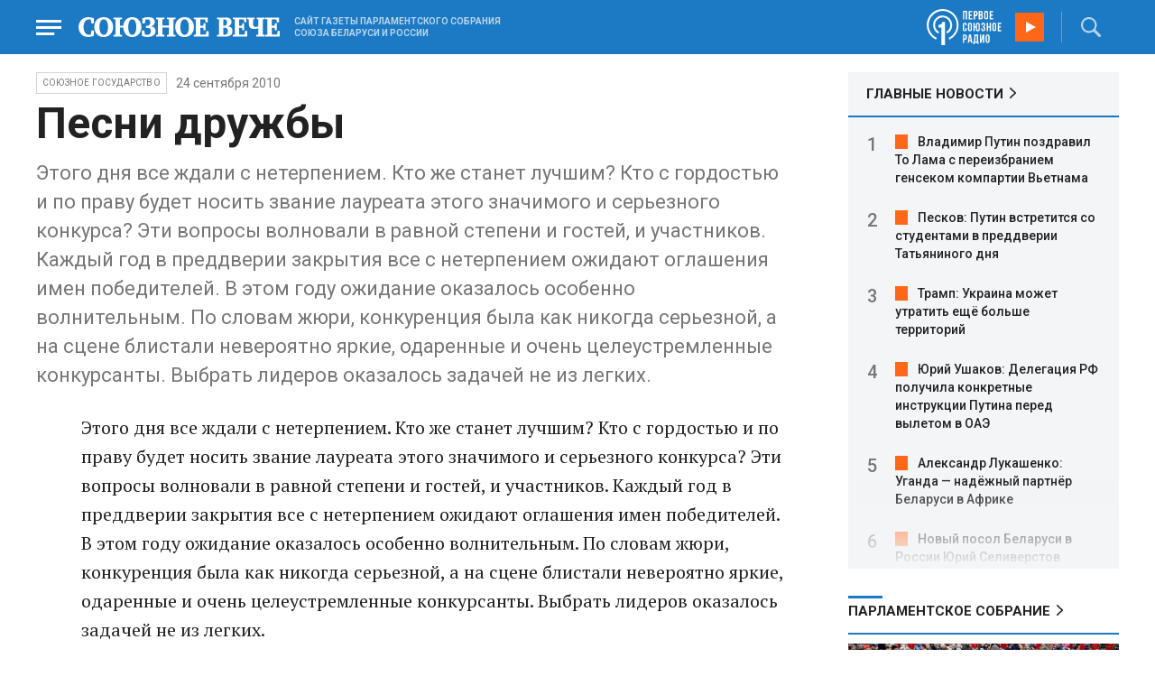

--- FILE ---
content_type: text/html; charset=UTF-8
request_url: https://www.souzveche.ru/articles/our-union/8618/
body_size: 13963
content:

<!DOCTYPE html>
<html lang="ru">

<head>
    <title>Песни дружбы - Союзное Вече</title>

    <meta charset="UTF-8" />
    <meta http-equiv="Content-Type" content="text/html; charset=utf-8">
    <meta http-equiv="X-UA-Compatible" content="IE=edge" />
    <meta name="viewport" content="width=device-width">
    <meta name="referrer" content="origin">

    <meta name="yandex-verification" content="5971b1c0ef0230e2" />
    <meta name="zen-verification" content="o9ZuOFuPAR5zU5cAhcc0XUgr4xZVhqG823jhh3jEoEvXHsXLhPPcFSKHXurw61Ag" />

    <link rel="stylesheet" href="/local/templates/2023/css/animate.css" type="text/css" />
    <link rel="stylesheet" href="/local/templates/2023/css/main.css?21" type="text/css" />

    <link rel="icon" href="/local/templates/2023/favicon.ico" type="image/x-icon">
    <meta property="og:image" content="https://www.souzveche.ru/souzveche-logo.jpg" />
    <meta property="og:title" content="Песни дружбы - Союзное Вече" />
    <meta property="og:description" content="Этого дня все ждали с нетерпением. Кто же станет лучшим? Кто с гордостью и по праву будет носить звание лауреата этого значимого и серьезного конкурса? Эти вопросы волновали в равной степени и гостей, и участников. Каждый год в преддверии закрытия все с нетерпением ожидают оглашения имен победителей. В этом году ожидание оказалось особенно волнительным. По словам жюри, конкуренция была как никогда серьезной, а на сцене блистали невероятно яркие, одаренные и очень целеустремленные конкурсанты. Выбрать лидеров оказалось задачей не из легких." />


    <script src="/local/templates/2023/js/jquery.min.js"></script>
    <script src="/local/templates/2023/js/main.js?21"></script>

    <link rel="preconnect" href="https://fonts.googleapis.com">
    <link rel="preconnect" href="https://fonts.gstatic.com" crossorigin>
    <link href="https://fonts.googleapis.com/css2?family=PT+Serif:ital,wght@0,400;0,700;1,400;1,700&family=Roboto:wght@400;500;700&display=swap" rel="stylesheet">

    <meta http-equiv="Content-Type" content="text/html; charset=UTF-8" />
<meta name="robots" content="index, follow" />
<meta name="keywords" content="союзное государство, статья, публикация, статьи, публикации" />
<meta name="description" content="Этого дня все ждали с нетерпением. Кто же станет лучшим? Кто с гордостью и по праву будет носить звание лауреата этого значимого и серьезного конкурса? Эти вопросы волновали в равной степени и гостей, и участников. Каждый год в преддверии закрытия все с нетерпением ожидают оглашения имен победителей. В этом году ожидание оказалось особенно волнительным. По словам жюри, конкуренция была как никогда серьезной, а на сцене блистали невероятно яркие, одаренные и очень целеустремленные конкурсанты. Выбрать лидеров оказалось задачей не из легких." />
<link href="/local/templates/2023/styles.css?1698480964832" type="text/css"  data-template-style="true"  rel="stylesheet" />
<script src="/local/templates/2023/components/custom/radio/.default/script.js?1698480964323"></script>

</head>

<body>
        <div class="page_wrapper agr">

            <!-- Header start -->
        <div class="headline_clear flex"></div>
        <div class="header bblue fixed w100">
            <div class="menu_more bblue h100 fixed fadeInLeft animated" id="menu_more">
                <div class="auto anim">
                <ul class="f16"><li><b>РУБРИКИ</b></li><li><a href="/articles/politics/">Первые лица</a></li><li><a href="/articles/tribune_deputy/">Парламентское Собрание</a></li><li><a href="/articles/economy/">Экономика</a></li><li><a href="/articles/community/">Общество</a></li><li><a href="/articles/science/">Наука</a></li><li><a href="/articles/culture/">Культура</a></li><li><a href="/articles/sport/">Спорт</a></li><li><a href="/articles/tourism/">Туризм</a></li><li><a href="/articles/laws_and_rights/">Вопрос-ответ</a></li><li><a href="/videonews/"><span style="padding-top: 16px;">Видео</span></a></li></ul><ul class="f14"><li><b>О НАС</b></li><li><a href="/about/">О сайте</a></li><li><a href="/contacts/">Контакты</a></li><li><a href="/rules/">Правовая информация</a></li></ul>                </div>

                <div class="socium flex row bblue">
                    <a target="_blank" href="https://vk.com/souzveche"><img src="/local/templates/2023/i/header/vk.svg" /></a>
                    <a target="_blank" href=""><img src="/local/templates/2023/i/header/ok.svg" /></a>
                    <a target="_blank" href="https://www.youtube.com/channel/UCeme9Tyhq3FxWDzDa1PlYMA"><img src="/local/templates/2023/i/header/youtube.svg" /></a>
                    <a target="_blank" href="https://t.me/souz_veche"><img src="/local/templates/2023/i/header/tg.svg" /></a>
                    <a target="_blank" href="https://dzen.ru/ru_by?share_to=link"><img src="/local/templates/2023/i/header/zen2.svg"></a>
                    <a target="_blank" href="https://max.ru/ru_by"><svg width="22" height="21" viewBox="0 0 25 24" fill="none" xmlns="http://www.w3.org/2000/svg"><path fill-rule="evenodd" clip-rule="evenodd" d="M12.3405 23.9342C9.97568 23.9342 8.87728 23.5899 6.97252 22.2125C5.76041 23.762 1.94518 24.9672 1.77774 22.9012C1.77774 21.3535 1.42788 20.0492 1.04269 18.6132C0.570922 16.8544 0.0461426 14.898 0.0461426 12.0546C0.0461426 5.27426 5.6424 0.175079 12.2777 0.175079C18.913 0.175079 24.1153 5.52322 24.1153 12.1205C24.1153 18.7178 18.7474 23.9342 12.3405 23.9342ZM12.4368 6.03673C9.20791 5.86848 6.68817 8.0948 6.13253 11.5794C5.6724 14.465 6.48821 17.9812 7.18602 18.1582C7.51488 18.2416 8.35763 17.564 8.87711 17.0475C9.73154 17.5981 10.712 18.0245 11.8019 18.0813C15.1168 18.254 18.0544 15.6761 18.228 12.382C18.4016 9.08792 15.7517 6.20946 12.4368 6.03673Z" fill="currentColor"></path></svg></a>
                </div>
            </div>


            <div class="wrapper pl0">
                <div class="flex between row ">
                    <div class="flex row center">
                        <a href="javascript:void(0);" class="menu p15 anim" id="menu"></a>
                        <a href="/" class="logo flex center"><img src="/local/templates/2023/i/header/logo.svg" /></a>
                        <p class="flex ml15 wordmark f10"><b>САЙТ ГАЗЕТЫ ПАРЛАМЕНТСКОГО СОБРАНИЯ СОЮЗА БЕЛАРУСИ И РОССИИ</b></p>
                    </div>
                    <div class="flex row center">
                        
<audio id="FirstUnionRadio_Source">
	<source src="https://souz.hostingradio.ru:80/souz128.mp3?radiostatistica=souzveche" type="audio/mp3">
</audio>
<div class="radio flex row center active">
    <span class="icon"><img src="/local/templates/2023/i/header/radio.svg"></span>
    <a id="FirstUnionRadio" class="play flex anim" href="javascript:void(0);"></a>
</div>
                        <div class="search flex center" id="search">
                            <form class="form fadeInRight animated" action="/search/">
                                <input class="text f18" type="text" name="q" placeholder="Поиск по сайту" >
                                <input class="submit f14" type="submit" value="Найти">
                            </form>
                            <a class="flex center anim" href="javascript:void(0);"></a>
                        </div>
                    </div>
                </div>
            </div>
        </div>
        <!-- Header end -->

        

<div class="article_block">
	<div class="wrapper main flex row between start">
						

<article class="left flex column start article">
    <div class="flex row tagblock center wrap">
        <a class="tag f10 anim uppercase" href="/articles/our-union/">Союзное государство</a>
        <time class="time f14" datetime="2010-09-24T00:00:00+04:00">24 сентября 2010</time>
		    </div>
    <h1>Песни дружбы</h1>
    <h4>Этого дня все ждали с нетерпением. Кто же станет лучшим? Кто с гордостью и по праву будет носить звание лауреата этого значимого и серьезного конкурса? Эти вопросы волновали в равной степени и гостей, и участников. Каждый год в преддверии закрытия все с нетерпением ожидают оглашения имен победителей. В этом году ожидание оказалось особенно волнительным. По словам жюри, конкуренция была как никогда серьезной, а на сцене блистали невероятно яркие, одаренные и очень целеустремленные конкурсанты. Выбрать лидеров оказалось задачей не из легких.</h4>

    <div class="flex column body_article">
		
		<div class="p">
		Этого дня все ждали с нетерпением. Кто же станет лучшим? Кто с гордостью и по праву будет носить звание лауреата этого значимого и серьезного конкурса? Эти вопросы волновали в равной степени и гостей, и участников. Каждый год в преддверии закрытия все с нетерпением ожидают оглашения имен победителей. В этом году ожидание оказалось особенно волнительным. По словам жюри, конкуренция была как никогда серьезной, а на сцене блистали невероятно яркие, одаренные и очень целеустремленные конкурсанты. Выбрать лидеров оказалось задачей не из легких.<br />
<br />
Дружба не имеет границ – это подтверждается каждую осень, когда молодые таланты из России и Беларуси собираются на Донской земле. Особенностью нынешнего фестиваля является о, что он проходит в год 65-летия Великой Победы под&nbsp;&nbsp;девизом «Мы помним…». В рамках фестиваля прошли многочисленные мероприятия, посвященные этой важной странице в истории двух народов. Также в этом году расширилась география фестиваля: помимо участников из Беларуси и самых разных уголков России – от Калининграда до Камчатки, в этом году в конкурсе приняли участие и представители Украины – вокальный ансамбль «Лугари».<br />
21 сентября в областном Доме культуры Ростова-на-Дону были подведены итоги V фестиваля. Праздничный концерт открывали вместе общей песней все участники. Скрыть эмоции на сцене не удавалось никому:&nbsp;&nbsp;сказывалось и волнение, и определенная усталость после колоссальной проделанной работы на пути к победе. Но определенно в словах каждого участника звучала радость: у кого-то от своего долгожданного и головокружительного триумфа, у кого-то – за успехи друзей. Несомненно, здесь нет места зависти: ведь даже те, кто не удостоился главных наград, несмотря ни на что, счастливы потому, что смогли проявить себя, приняв участие в этом конкурсе. Есть и еще одна причина – на фестивале царит необычайно дружеская атмосфера. Со временем каждый начинает понимать, что другой участник – это в первую очередь хороший товарищ, но никак не соперник. А конкуренция остается только в пределах сцены.<br />
Безусловно, и зрители, и участники праздничной программы с нетерпением желали увидеть обладателя Гран-при. Но итог нынешнего конкурса оказался неожиданным: Гран-при не достался никому. Ситуацию разъяснил председатель жюри конкурса, заслуженный артист России Сергей Избаш:<br />
– Дело вовсе не в том, что не было достойных конкурсантов. Напротив, в этом году участники были особенно сильные. Но мы так и не смогли выделить кого-то одного, кто превзошел бы всех и сразил нас наповал. Хотя, опять же повторюсь, многие ребята выступили достойно.<br />
Главными звездами фестиваля стали лауреаты I степени – Тамара Кутидзе из подмосковного Подольска и Алена Ланская из Могилева. Также девушки стали обладательницами специального приза Парламентского Собрания Союза Беларуси и России. Председателем Комиссии Парламентского Собрания по социальной политике, науке, культуре и гуманитарным вопросам, членом Комитета Государственной Думы Федерального Собрания РФ по безопасности Виктором Водолацким победительницам были вручены ноутбуки. <br />
Тамара стала обладателем целых трех призов на нынешнем фестивале. Выпускница Института современного искусства, она не только профессиональная исполнительница, но и педагог по вокалу.<br />
– В первую очередь я бы хотела сказать «спасибо» Ростову-на-Дону: это прекрасный город, здесь живут замечательные люди, которые приняли очень тепло. Я в Ростове впервые. На конкурсе было очень много достойных участников. Я изначально всем желала победы: мы очень крепко сдружились, все вечера проводили вместе, – говорит Тамара Кутидзе.<br />
Своими впечатлениями поделилась и вторая победительница – Алена Ланская. Алена недавно выпустила свой диск, сняла несколько музыкальных клипов на собственные песни. <br />
– Я даже не ожидала, что выиграю этот конкурс! Это еще один очень серьезный в моем творчестве и моей карьере этап. На белорусской эстраде я уже пять лет. Опыт у меня уже есть. Но тем не менее это начало пути и я постоянно совершенствуюсь. Этот фестиваль для меня имел особое значение, – говорит Алена Ланская.<br />
Лауреатам всех степеней были вручены памятные кубки, изготовленные на стеклозаводе «Неман» в Беларуси. Другие участники удостоились специальных призов. Среди них – белоруска Ольга Нокард, получившая за песню «Об этом городе» благодарственное письмо от администрации города Беслана.<br />
– Совсем неважно то, что на нынешнем конкурсе нет обладателей Гран-при. Главное, есть два победителя, что, как мне кажется, имеет особое, символическое значение – это победа российско-белорусской дружбы, – говорит член жюри, вокалист Белорусского государственного ансамбля «Песняры» Валерий Скорожонок. – А молодым талантам необходимо помогать развиваться дальше: успех не заканчивается на грантах и дипломах. Нужно организовывать концертные акции участников фестиваля – это стало бы очень полезным творческим опытом для ребят. А также, несомненно, позволило бы рассказать как можно большему числу людей о Союзном государстве, о нашей дружбе и культуре.<br />
– Каждый артист должен дарить частичку радости. Зрителя не обманешь, и если нет искренности – нет успеха. В этих молодых участниках мы увидели именно искренность – и это в будущем станет залогом их творческих побед, – подчеркнул Сергей Избаш.<br />
<br />
Татьяна КУТАРЕНКОВА		</div>

        <div style="text-align: right; opacity: 0.5">
    <script src="https://yastatic.net/share2/share.js"></script>
    <div class="ya-share2" data-curtain data-color-scheme="blackwhite" data-services="vkontakte,odnoklassniki,telegram,viber,whatsapp"></div>
</div>

	
	</div>
</article>


<div class="right flex column start ">
        <div class="flex column main_news w100">
        <h2 class="h2"><a href="/news/">ГЛАВНЫЕ НОВОСТИ</a></h2>
            <div class="block auto">
    <ol>
     	
    	<li><a href="/news/99581/">Владимир Путин поздравил То Лама с переизбранием генсеком компартии Вьетнама</a></li>
     	
    	<li><a href="/news/99580/">Песков: Путин встретится со студентами в преддверии Татьяниного дня</a></li>
     	
    	<li><a href="/news/99579/">Трамп: Украина может утратить ещё больше территорий</a></li>
     	
    	<li><a href="/news/99578/">Юрий Ушаков: Делегация РФ получила конкретные инструкции Путина перед вылетом в ОАЭ</a></li>
     	
    	<li><a href="/news/99577/">Александр Лукашенко: Уганда — надёжный партнёр Беларуси в Африке</a></li>
     	
    	<li><a href="/news/99576/">Новый посол Беларуси в России Юрий Селиверстов отправится в Москву на следующей неделе</a></li>
     	
    	<li><a href="/news/99575/">Владимир Путин провёл переговоры со спецпосланником США Уиткоффом и Джаредом Кушнером</a></li>
     	
    	<li><a href="/news/99574/">Владимир Путин призвал оснащать Вооружённые силы РФ умной отечественной техникой</a></li>
     	
    	<li><a href="/news/99573/">Системы противовоздушной обороны за ночь нейтрализовали 12 украинских дронов над пятью регионами</a></li>
     	
    	<li><a href="/news/99572/">В Гродно пройдёт заседание комиссии Парламентского Собрания по вопросам здравоохранения</a></li>
     	
    	<li><a href="/news/99570/">Аббас: С помощью России в Газе может наступить мир</a></li>
     	
    	<li><a href="/news/99569/">Махмуд Аббас заявил о катастрофических разрушениях в секторе Газа</a></li>
     	
    	<li><a href="/news/99568/">Россия продолжит обучение палестинских специалистов в своих вузах</a></li>
     	
    	<li><a href="/news/99566/">Трамп и Зеленский завершили часовые переговоры в Давосе</a></li>
     	
    	<li><a href="/news/99567/">Владимир Путин назвал создание Палестинского государства необходимым условием урегулирования на Ближнем Востоке</a></li>
        </ol>
</div>
    </div>
    
    
<div class="flex column w100">
    <h2 class="h2 v2 uppercase"><a href="/articles/tribune_deputy/">Парламентское Собрание</a></h2>
    <div class="flex column stars">
        <span class="imgzoom cursor">
            <img src="/upload/iblock/7c2/b7kr73785mqf8hcpsbl21ibx5o90ed3a/izobrazhenie_2026_01_16_144005134.png" >
        </span>
        <h3 class="h3"><a href="/articles/tribune_deputy/99440/">Иван МЕЛЬНИКОВ: Инициативы озвученные в Волгограде надо развивать и масштабировать</a></h3>
        <p>Заместитель Председателя ПС&nbsp;рассказал «СВ» о планах союзных депутатов на наступивший&nbsp; год</p>
        <time class="time f12" datetime="2026-01-16T13:23:38+03:00">16 января 2026, 13:23</time>
    </div>
</div>

    
<div class="flex column w100">
    <h2 class="h2 v2 uppercase"><a href="/articles/politics/">Политика</a></h2>
    <div class="flex column stars">
        <span class="imgzoom cursor">
            <img src="/upload/iblock/c70/f2h4f6vj4hdskmxbh68qyj3u6sucq12o/izobrazhenie_2026_01_23_171225484.png" >
        </span>
        <h3 class="h3"><a href="/articles/politics/99582/">Владимир ПУТИН: Гренландия нас не касается</a></h3>
        <p>Москва готова передать в Совет мира миллиард долларов,
а по поводу северного острова пусть Копенгаген сам решает с Вашингтоном</p>
        <time class="time f12" datetime="2026-01-23T17:03:03+03:00">23 января 2026, 17:03</time>
    </div>
</div>

    <div class="flex column w100">
        <h2 class="h2 v2"><a href="/articles/mneniya/">МНЕНИЯ</a></h2>
<div class="flex row wrap minds between">
    <div class="flex column">
        <div class="flex row mind">
            <div class="img"><img src="/upload/iblock/538/xpu6736364mn8ivpmqk98xrl95qdepzo/Kristina-Vorobyeva.jpg"></div>
            <div class="text">
                <blockquote><a href="/articles/mneniya/99583/"> Как украсть миллиард. И не один, а целых три!</a></blockquote>
                <p class="name">Кристина Воробьёва</p>
                                <p class="more"><p>
	 Или гениальная финансовая махинация Председателя Банка «Открытие»
</p></p>
                            </div>
        </div>
    </div>
    <div class="flex column">
        <div class="flex row mind">
            <div class="img"><img src="/upload/iblock/ecb/5f3hadkk4wrs5ka8bw78pp387w31hk10/vWtDn7wjSLA.jpg"></div>
            <div class="text">
                <blockquote><a href="/articles/mneniya/99565/"> Нас обложили</a></blockquote>
                <p class="name">Олег Зинченко</p>
                                <p class="more">Происходящее в мире говорит о том, что у нас, у России, методически начали выбивать союзников.</p>
                            </div>
        </div>
    </div>
    <div class="flex column">
        <div class="flex row mind">
            <div class="img"><img src="/upload/iblock/c81/4ucttlpe374c0frq7u82cs52w6athajv/Zausaylov_-CHizhikov.jpg"></div>
            <div class="text">
                <blockquote><a href="/articles/mneniya/99549/"> Катись колбаской по Малой Спасской</a></blockquote>
                <p class="name">Анатолий Заусайлов</p>
                                <p class="more"><p>
	 Латвия продолжает театр абсурда в отношении России и Беларуси
</p></p>
                            </div>
        </div>
    </div>
</div>
    </div>
            <div class="flex column three">
            <h2 class="h2 v2"><a href="">ТЕЛЕГРАМ RUBY. ОПЕРАТИВНО</a></h2>
            <ul class="flex column between ruby">
                            <li class="flex column">
                    <a href="https://t.me/souz_veche" target="_blank" rel="nofollow">Русский хоккеист Александр Никишин вынес двух американцев в матче НХЛ.</a>
                    <time class="time f12" datetime="2026-01-23T15:09:07+03:00">23 января 2026, 15:09</time>
                </li>
                            <li class="flex column">
                    <a href="https://t.me/souz_veche" target="_blank" rel="nofollow">Трамп в рамках соглашения по Гренландии намерен запретить России и Китаю добывать редкоземельные ресурсы на территории острова, сообщает The New York Times со ссылкой на источники</a>
                    <time class="time f12" datetime="2026-01-23T15:36:04+03:00">23 января 2026, 15:36</time>
                </li>
                            <li class="flex column">
                    <a href="https://t.me/souz_veche" target="_blank" rel="nofollow">Власти Украины продолжают хамить Орбану. Вслед за Зеленским высказался Сибига</a>
                    <time class="time f12" datetime="2026-01-23T16:18:55+03:00">23 января 2026, 16:18</time>
                </li>
                            <li class="flex column">
                    <a href="https://t.me/souz_veche" target="_blank" rel="nofollow">"Россия продолжит осваивать Арктику, несмотря на то, что вместо глобального потепления может наступить похолодание"</a>
                    <time class="time f12" datetime="2026-01-23T17:11:02+03:00">23 января 2026, 17:11</time>
                </li>
                            <li class="flex column">
                    <a href="https://t.me/souz_veche" target="_blank" rel="nofollow">Международная федерация фехтования приняла решение лишить Эстонию права на проведение чемпионата Европы после отказа впустить в страну граждан России и Беларуси, сообщает Ohtuleht</a>
                    <time class="time f12" datetime="2026-01-23T17:49:04+03:00">23 января 2026, 17:49</time>
                </li>
                            <li class="flex column">
                    <a href="https://t.me/souz_veche" target="_blank" rel="nofollow">Politico опубликовало подробности плана США и ЕС на $800 млрд по восстановлению Украины после окончания боевых действий</a>
                    <time class="time f12" datetime="2026-01-23T18:55:14+03:00">23 января 2026, 18:55</time>
                </li>
                            <li class="flex column">
                    <a href="https://t.me/souz_veche" target="_blank" rel="nofollow">Министр иностранных дел Венгрии Петер Сийярто ответил главе украинского МИД Сибиге, ранее прокомментировавшему слова премьера Венгрии Орбана.</a>
                    <time class="time f12" datetime="2026-01-23T19:51:31+03:00">23 января 2026, 19:51</time>
                </li>
                            <li class="flex column">
                    <a href="https://t.me/souz_veche" target="_blank" rel="nofollow">Белый дом по ошибке включил Бельгию в Совет мира, перепутав ее с Беларусью (Belgium и Belarus)</a>
                    <time class="time f12" datetime="2026-01-23T20:14:57+03:00">23 января 2026, 20:14</time>
                </li>
                            <li class="flex column">
                    <a href="https://t.me/souz_veche" target="_blank" rel="nofollow">Участник делегации США Джош Грюнбаум рассказал РИА Новости, что работает в одном треке с Уиткоффом и Кушнером</a>
                    <time class="time f12" datetime="2026-01-23T20:40:54+03:00">23 января 2026, 20:40</time>
                </li>
                            <li class="flex column">
                    <a href="https://t.me/souz_veche" target="_blank" rel="nofollow">Переговоры в Абу-Даби: что о них известно?</a>
                    <time class="time f12" datetime="2026-01-23T21:35:04+03:00">23 января 2026, 21:35</time>
                </li>
                        </ul>
        </div>
        </div>

	</div>
</div>

<div class="blueline bblue jcenter flex article">
    <div class="flex row wrapper between center">
        <div class="flex row buttons between wrap body_article">
            <a target="_blank" href="https://vk.com/souzveche"><img src="/local/templates/2023/i/header/bvk.svg">вк</a>
<a target="_blank" href="https://ok.ru/souzveche" style__="letter-spacing: -1px; font-family: 'PT Serif Narrow'"><img src="/local/templates/2023/i/header/bok.svg">ок</a>
<a target="_blank" href="https://www.youtube.com/channel/UCeme9Tyhq3FxWDzDa1PlYMA"><img src="/local/templates/2023/i/header/byou.svg">youtube</a>
<a target="_blank" href="https://t.me/souz_veche"><img src="/local/templates/2023/i/header/btg.svg">telegram</a>
<a target="_blank" href="https://dzen.ru/ru_by?share_to=link"><img src="/local/templates/2023/i/header/bzen2.svg">ru–by</a>
<a target="_blank" href="https://max.ru/ru_by"><img src="/local/templates/2023/i/header/bmax.jpg" style="width: 22px; height: 22px;">MAX</a>

        </div>
    </div>
</div>


<div class="wrapper readmore">
    <div class="flex column between body_article">
        <h2>Читайте также</h2>
        <div class="in flex row start auto stretch">
            <div class="flex column stars between">
                <div>
    			                    <span class="imgzoom cursor">
                        <img src="/upload/iblock/c70/f2h4f6vj4hdskmxbh68qyj3u6sucq12o/izobrazhenie_2026_01_23_171225484.png">
                    </span>
    			                    <h3 class="h3"><a href="/articles/politics/99582/">Владимир ПУТИН: Гренландия нас не касается</a></h3>
                </div>

                <div class="bottom flex center">
                    <a class="tag f10 anim uppercase" href="/articles/politics/">Политика</a>
                    <time class="time f12" datetime="2026-01-23T17:03:03+03:00">23 января 2026</time>
                </div>
            </div>
            <div class="flex column stars between">
                <div>
    			                    <span class="imgzoom cursor">
                        <img src="/upload/iblock/3e1/izptc7ut2cm04ecns96xxuk911t5t8m9/izobrazhenie_2026_01_14_163421098.png">
                    </span>
    			                    <h3 class="h3"><a href="/articles/our-union/99375/">Сергей РАЧКОВ об отношениях между нашими странами: «Выполняем союзнические обязательства и делаем это честно»</a></h3>
                </div>

                <div class="bottom flex center">
                    <a class="tag f10 anim uppercase" href="/articles/our-union/">Союзное</a>
                    <time class="time f12" datetime="2026-01-14T16:31:54+03:00">14 января 2026</time>
                </div>
            </div>
            <div class="flex column stars between">
                <div>
    			                    <span class="imgzoom cursor">
                        <img src="/upload/iblock/9b8/ab8izu7dbledg580qk7kk9ci02ggxi7d/sv14_1401_KUP_spektakl_150.jpg">
                    </span>
    			                    <h3 class="h3"><a href="/articles/culture/99379/">Герои драмы на сцену вышли из боя</a></h3>
                </div>

                <div class="bottom flex center">
                    <a class="tag f10 anim uppercase" href="/articles/culture/">Культура</a>
                    <time class="time f12" datetime="2026-01-14T19:10:50+03:00">14 января 2026</time>
                </div>
            </div>
            <div class="flex column stars between">
                <div>
    			                    <span class="imgzoom cursor">
                        <img src="/upload/iblock/273/xtpo8j81xwubkidjkp46rpu7a08zs0zu/izobrazhenie_2026_01_02_193549982.png">
                    </span>
    			                    <h3 class="h3"><a href="/articles/community/99246/">Скользить, взлетать и мягко приземляться</a></h3>
                </div>

                <div class="bottom flex center">
                    <a class="tag f10 anim uppercase" href="/articles/community/">Общество</a>
                    <time class="time f12" datetime="2026-01-17T19:34:00+03:00">17 января 2026</time>
                </div>
            </div>
            <div class="flex column stars between">
                <div>
    			                    <span class="imgzoom cursor">
                        <img src="/upload/iblock/7c2/b7kr73785mqf8hcpsbl21ibx5o90ed3a/izobrazhenie_2026_01_16_144005134.png">
                    </span>
    			                    <h3 class="h3"><a href="/articles/tribune_deputy/99440/">Иван МЕЛЬНИКОВ: Инициативы озвученные в Волгограде надо развивать и масштабировать</a></h3>
                </div>

                <div class="bottom flex center">
                    <a class="tag f10 anim uppercase" href="/articles/tribune_deputy/">Парламентское</a>
                    <time class="time f12" datetime="2026-01-16T13:23:38+03:00">16 января 2026</time>
                </div>
            </div>
            <div class="flex column stars between">
                <div>
    			                    <span class="imgzoom cursor">
                        <img src="/upload/iblock/e7f/iflj7v94jkhpw7elq9tanv98ajs6zakw/izobrazhenie_2026_01_20_233401594.png">
                    </span>
    			                    <h3 class="h3"><a href="/articles/community/99521/">Первая фотография Покрышкина</a></h3>
                </div>

                <div class="bottom flex center">
                    <a class="tag f10 anim uppercase" href="/articles/community/">Общество</a>
                    <time class="time f12" datetime="2026-01-20T23:31:54+03:00">20 января 2026</time>
                </div>
            </div>
        </div>
    </div>
</div>


        <!-- footer -->
        <div class="grayline jcenter flex">
            <div class="flex row wrapper between center jcenter uppercase">
<a href="/about/">О сайте</a><a href="/contacts/">Контакты</a><a href="/authors/">Авторы</a><a href="/rules/">Правовая информация</a>            </div>
        </div>

        <div class="footer jcenter flex bblue">
            <div class="flex row wrapper between start ">
                <div class="flex row p18">
                    <img src="/local/templates/2023/i/header/footer.png" >
                </div>
                <div class="flex row between  text">
                    <div class="flex column   ">
                        <p>© 1991-2026 «Союзное Вече». Сетевое издание зарегистрировано роскомнадзором, свидетельство эл № фc77-52606 от 25 января 2013 года. </p>
                        <p>Вся информация, размещенная на веб-сайте www.souzveche.ru, охраняется в соответствии с законодательством РФ об авторском праве и международными соглашениями.</p>
                    
                        <p style="opacity: 0.25; cursor: pointer; display: none;"><a rel="nofollow" onclick="toOldDesign();">Старый дизайн</a></p>
                        <script>
                            function toOldDesign()
                            {
                                document.cookie='DESIGN2023=N;path=/; SameSite=None; Secure;'
                                document.location.reload();
                            }
                        </script>
                    </div>
                    <div class="flex column   ">
                        <p>127015, г. Москва, ул. Новодмитровская, д. 2Б, 7 этаж, помещение 701 <br>Главный редактор Камека Светлана Владимировна <br>Первый зам. главного редактора Раковская Лариса Павловна</p>
                        <p>Приобретение авторских прав: 8 (495) 637-64-88 (доб.8800)</p>
                    </div>
                </div>
            </div>
        </div>

        <script>
            $(document).ready(function () {
                $(window).on('load', function(){ 
                    // Выравнивает главные новости относительно главного модуля 
                    $('.main_news').height($('.main_block').height() - 30);
                });
            });	
        </script>
    </div>

<!-- Yandex.Metrika counter -->
<script type="text/javascript" >
   (function(m,e,t,r,i,k,a){m[i]=m[i]||function(){(m[i].a=m[i].a||[]).push(arguments)};
   m[i].l=1*new Date();
   for (var j = 0; j < document.scripts.length; j++) {if (document.scripts[j].src === r) { return; }}
   k=e.createElement(t),a=e.getElementsByTagName(t)[0],k.async=1,k.src=r,a.parentNode.insertBefore(k,a)})
   (window, document, "script", "https://mc.yandex.ru/metrika/tag.js", "ym");

   ym(32231609, "init", {
        clickmap:true,
        trackLinks:true,
        accurateTrackBounce:true,
        webvisor:true
   });
</script>
<noscript><div><img src="https://mc.yandex.ru/watch/32231609" style="position:absolute; left:-9999px;" alt="" /></div></noscript>
<!-- /Yandex.Metrika counter -->

<script>
	(function(i,s,o,g,r,a,m){i['GoogleAnalyticsObject']=r;i[r]=i[r]||function(){
			(i[r].q=i[r].q||[]).push(arguments)},i[r].l=1*new Date();a=s.createElement(o),
		m=s.getElementsByTagName(o)[0];a.async=1;a.src=g;m.parentNode.insertBefore(a,m)
	})(window,document,'script','https://www.google-analytics.com/analytics.js','ga');
	ga('create', 'UA-89163769-1', 'auto');
	ga('send', 'pageview');
</script>


<!--LiveInternet counter--><script>
new Image().src = "https://counter.yadro.ru/hit?r"+
escape(document.referrer)+((typeof(screen)=="undefined")?"":
";s"+screen.width+"*"+screen.height+"*"+(screen.colorDepth?
screen.colorDepth:screen.pixelDepth))+";u"+escape(document.URL)+
";h"+escape(document.title.substring(0,150))+
";"+Math.random();</script><!--/LiveInternet-->

</body>

</html>

--- FILE ---
content_type: image/svg+xml
request_url: https://www.souzveche.ru/local/templates/2023/i/header/logo.svg
body_size: 11971
content:
<svg xmlns="http://www.w3.org/2000/svg" width="222.923" height="22" viewBox="408 19 222.923 22"><g data-name="logoSV"><g data-name="Path 1"><path d="M424.912 39.716c-2.54.97-4.574 1.19-6.07 1.19-2.542 0-5.338-.406-7.793-2.976-2.288-2.382-3.05-5.422-3.05-7.93 0-3.102 1.242-6.895 4.687-9.244 1.356-.94 3.276-1.724 6.297-1.724 2.033 0 4.01.438 5.929 1.253v5.673h-2.597l-.678-3.855-.48-.5a5.542 5.542 0 0 0-1.468-.189c-2.26 0-3.586 1.222-4.066 1.754-1.327 1.442-2.119 3.825-2.119 6.74 0 2.443.538 4.668 1.61 6.203.82 1.13 2.288 2.414 4.575 2.414.508 0 1.158-.094 1.468-.126l.451-.469.707-4.075h2.597v5.861Z" fill="#fff" fill-rule="evenodd"/><path d="M424.912 39.716c-2.54.97-4.574 1.19-6.07 1.19-2.542 0-5.338-.406-7.793-2.976-2.288-2.382-3.05-5.422-3.05-7.93 0-3.102 1.242-6.895 4.687-9.244 1.356-.94 3.276-1.724 6.297-1.724 2.033 0 4.01.438 5.929 1.253v5.673h-2.597l-.678-3.855-.48-.5a5.542 5.542 0 0 0-1.468-.189c-2.26 0-3.586 1.222-4.066 1.754-1.327 1.442-2.119 3.825-2.119 6.74 0 2.443.538 4.668 1.61 6.203.82 1.13 2.288 2.414 4.575 2.414.508 0 1.158-.094 1.468-.126l.451-.469.707-4.075h2.597v5.861Z" stroke-linejoin="round" stroke-linecap="round" stroke="rgba(0,0,0,0 )" fill="transparent"/></g><g data-name="Path 2"><path d="M442.473 21.226c2.626 2.162 3.812 5.422 3.812 8.713 0 3.07-1.017 6.204-3.418 8.398-1.779 1.63-4.263 2.663-7.17 2.663-2.655 0-4.999-.877-6.721-2.413-1.865-1.66-3.502-4.545-3.502-8.711 0-2.256.509-5.986 3.502-8.525 1.553-1.317 3.897-2.351 7.003-2.351 2.258 0 4.49.597 6.494 2.226ZM432.73 23.2c-1.072 1.599-1.61 4.106-1.61 6.863 0 3.229.736 5.39 1.667 6.739.96 1.378 2.117 1.817 3.134 1.817.876 0 2.06-.345 3.02-1.692 1.187-1.693 1.696-4.419 1.696-7.115 0-3.29-.735-5.327-1.498-6.487-1.128-1.723-2.513-1.943-3.303-1.943-.932 0-2.117.376-3.106 1.818Z" fill="#fff" fill-rule="evenodd"/><path d="M442.473 21.226c2.626 2.162 3.812 5.422 3.812 8.713 0 3.07-1.017 6.204-3.418 8.398-1.779 1.63-4.263 2.663-7.17 2.663-2.655 0-4.999-.877-6.721-2.413-1.865-1.66-3.502-4.545-3.502-8.711 0-2.256.509-5.986 3.502-8.525 1.553-1.317 3.897-2.351 7.003-2.351 2.258 0 4.49.597 6.494 2.226ZM432.73 23.2c-1.072 1.599-1.61 4.106-1.61 6.863 0 3.229.736 5.39 1.667 6.739.96 1.378 2.117 1.817 3.134 1.817.876 0 2.06-.345 3.02-1.692 1.187-1.693 1.696-4.419 1.696-7.115 0-3.29-.735-5.327-1.498-6.487-1.128-1.723-2.513-1.943-3.303-1.943-.932 0-2.117.376-3.106 1.818Z" stroke-linejoin="round" stroke-linecap="round" stroke="rgba(0,0,0,0 )" fill="transparent"/></g><g data-name="Path 3"><path d="m446.762 38.65 1.723-.125.48-.595V21.853l-.48-.47-1.723-.126V19.44h9.374v1.818l-1.693.125-.453.47v6.518h3.615c.34-3.98 2.315-6.172 3.274-7.02.707-.626 2.91-2.35 6.721-2.35 2.937 0 4.998 1.097 6.326 2.226 2.513 2.13 3.698 5.515 3.698 8.743 0 3.01-1.016 6.206-3.333 8.368-1.72 1.63-4.15 2.663-6.972 2.663-2.515 0-4.801-.877-6.44-2.413-1.383-1.315-3.162-3.948-3.302-8.085h-3.587v7.428l.453.595 1.693.126v1.817h-9.374v-1.817Zm17.76-15.45c-1.355 2.13-1.497 5.265-1.497 6.863 0 1.692.17 4.576 1.554 6.739.677 1.065 1.58 1.817 2.965 1.817.79 0 1.948-.282 2.88-1.692 1.44-2.163 1.554-5.766 1.554-7.115 0-1.817-.17-4.513-1.414-6.517-.677-1.097-1.637-1.913-3.105-1.913-1.27 0-2.203.658-2.937 1.818Z" fill="#fff" fill-rule="evenodd"/><path d="m446.762 38.65 1.723-.125.48-.595V21.853l-.48-.47-1.723-.126V19.44h9.374v1.818l-1.693.125-.453.47v6.518h3.615c.34-3.98 2.315-6.172 3.274-7.02.707-.626 2.91-2.35 6.721-2.35 2.937 0 4.998 1.097 6.326 2.226 2.513 2.13 3.698 5.515 3.698 8.743 0 3.01-1.016 6.206-3.333 8.368-1.72 1.63-4.15 2.663-6.972 2.663-2.515 0-4.801-.877-6.44-2.413-1.383-1.315-3.162-3.948-3.302-8.085h-3.587v7.428l.453.595 1.693.126v1.817h-9.374v-1.817Zm17.76-15.45c-1.355 2.13-1.497 5.265-1.497 6.863 0 1.692.17 4.576 1.554 6.739.677 1.065 1.58 1.817 2.965 1.817.79 0 1.948-.282 2.88-1.692 1.44-2.163 1.554-5.766 1.554-7.115 0-1.817-.17-4.513-1.414-6.517-.677-1.097-1.637-1.913-3.105-1.913-1.27 0-2.203.658-2.937 1.818Z" stroke-linejoin="round" stroke-linecap="round" stroke="rgba(0,0,0,0 )" fill="transparent"/></g><g data-name="Path 4"><path d="M482.562 28.433c.31.032.903.064 1.412.064.79 0 1.92-.157 2.627-.94.565-.628.79-1.661.79-2.665 0-.815-.141-1.88-.848-2.633-.705-.751-1.637-.845-2.399-.845-.68 0-1.186.062-1.639.188l-.48.5-.677 3.856h-2.597v-5.673a16.812 16.812 0 0 1 6.438-1.253c2.935 0 4.32.627 4.94 1.002.931.533 2.4 1.787 2.4 4.294 0 1.286-.422 2.32-1.298 3.197-.79.783-2.035 1.41-3.077 1.66v.064c1.27.031 2.822.563 3.782 1.472.594.565 1.44 1.724 1.44 3.666 0 1.506-.45 3.48-2.456 4.89-1.751 1.223-4.49 1.63-6.467 1.63-2.822 0-5.166-.784-6.267-1.191v-5.86h2.597l.706 4.074.453.469c.592.095 1.072.126 1.722.126 1.129 0 2.428-.126 3.331-.972 1.044-.94 1.16-2.35 1.16-3.102 0-.72-.086-1.63-.68-2.413-.79-1.034-1.948-1.16-2.738-1.16-.65 0-1.469.063-2.175.188v-2.633Z" fill="#fff" fill-rule="evenodd"/><path d="M482.562 28.433c.31.032.903.064 1.412.064.79 0 1.92-.157 2.627-.94.565-.628.79-1.661.79-2.665 0-.815-.141-1.88-.848-2.633-.705-.751-1.637-.845-2.399-.845-.68 0-1.186.062-1.639.188l-.48.5-.677 3.856h-2.597v-5.673a16.812 16.812 0 0 1 6.438-1.253c2.935 0 4.32.627 4.94 1.002.931.533 2.4 1.787 2.4 4.294 0 1.286-.422 2.32-1.298 3.197-.79.783-2.035 1.41-3.077 1.66v.064c1.27.031 2.822.563 3.782 1.472.594.565 1.44 1.724 1.44 3.666 0 1.506-.45 3.48-2.456 4.89-1.751 1.223-4.49 1.63-6.467 1.63-2.822 0-5.166-.784-6.267-1.191v-5.86h2.597l.706 4.074.453.469c.592.095 1.072.126 1.722.126 1.129 0 2.428-.126 3.331-.972 1.044-.94 1.16-2.35 1.16-3.102 0-.72-.086-1.63-.68-2.413-.79-1.034-1.948-1.16-2.738-1.16-.65 0-1.469.063-2.175.188v-2.633Z" stroke-linejoin="round" stroke-linecap="round" stroke="rgba(0,0,0,0 )" fill="transparent"/></g><g data-name="Path 5"><path d="M503.173 19.439v1.818l-1.693.125-.453.47v6.425h7.058v-6.424l-.45-.47-1.694-.126V19.44h9.373v1.818l-1.75.125-.453.47V37.93l.452.595 1.75.126v1.817h-9.372v-1.817l1.693-.126.451-.595v-7.334h-7.058v7.334l.453.595 1.693.126v1.817H493.8v-1.817l1.722-.126.479-.595V21.853l-.479-.47-1.722-.126V19.44h9.374Z" fill="#fff" fill-rule="evenodd"/><path d="M503.173 19.439v1.818l-1.693.125-.453.47v6.425h7.058v-6.424l-.45-.47-1.694-.126V19.44h9.373v1.818l-1.75.125-.453.47V37.93l.452.595 1.75.126v1.817h-9.372v-1.817l1.693-.126.451-.595v-7.334h-7.058v7.334l.453.595 1.693.126v1.817H493.8v-1.817l1.722-.126.479-.595V21.853l-.479-.47-1.722-.126V19.44h9.374Z" stroke-linejoin="round" stroke-linecap="round" stroke="rgba(0,0,0,0 )" fill="transparent"/></g><g data-name="Path 6"><path d="M532.084 21.226c2.626 2.162 3.812 5.422 3.812 8.713 0 3.07-1.017 6.204-3.417 8.398-1.778 1.63-4.264 2.663-7.171 2.663-2.655 0-4.999-.877-6.72-2.413-1.864-1.66-3.501-4.545-3.501-8.711 0-2.256.508-5.986 3.501-8.525 1.552-1.317 3.895-2.351 7.003-2.351 2.257 0 4.489.597 6.493 2.226Zm-9.741 1.974c-1.073 1.599-1.61 4.106-1.61 6.863 0 3.229.735 5.39 1.666 6.739.96 1.378 2.117 1.817 3.134 1.817.875 0 2.062-.345 3.02-1.692 1.188-1.693 1.696-4.419 1.696-7.115 0-3.29-.733-5.327-1.497-6.487-1.13-1.723-2.512-1.943-3.304-1.943-.932 0-2.117.376-3.105 1.818Z" fill="#fff" fill-rule="evenodd"/><path d="M532.084 21.226c2.626 2.162 3.812 5.422 3.812 8.713 0 3.07-1.017 6.204-3.417 8.398-1.778 1.63-4.264 2.663-7.171 2.663-2.655 0-4.999-.877-6.72-2.413-1.864-1.66-3.501-4.545-3.501-8.711 0-2.256.508-5.986 3.501-8.525 1.552-1.317 3.895-2.351 7.003-2.351 2.257 0 4.489.597 6.493 2.226Zm-9.741 1.974c-1.073 1.599-1.61 4.106-1.61 6.863 0 3.229.735 5.39 1.666 6.739.96 1.378 2.117 1.817 3.134 1.817.875 0 2.062-.345 3.02-1.692 1.188-1.693 1.696-4.419 1.696-7.115 0-3.29-.733-5.327-1.497-6.487-1.13-1.723-2.512-1.943-3.304-1.943-.932 0-2.117.376-3.105 1.818Z" stroke-linejoin="round" stroke-linecap="round" stroke="rgba(0,0,0,0 )" fill="transparent"/></g><g data-name="Path 7"><path d="m535.668 38.65 1.892-.125.452-.595V21.853l-.452-.47-1.892-.126V19.44h15.53v5.235h-2.43l-.451-2.76-.395-.343h-4.998v6.926h2.965l.424-.44.283-2.256h2.004v7.71h-2.004l-.283-2.257-.424-.438h-2.965v7.521h5.873l.396-.502.453-3.448h2.427v6.081h-16.405v-1.817Z" fill="#fff" fill-rule="evenodd"/><path d="m535.668 38.65 1.892-.125.452-.595V21.853l-.452-.47-1.892-.126V19.44h15.53v5.235h-2.43l-.451-2.76-.395-.343h-4.998v6.926h2.965l.424-.44.283-2.256h2.004v7.71h-2.004l-.283-2.257-.424-.438h-2.965v7.521h5.873l.396-.502.453-3.448h2.427v6.081h-16.405v-1.817Z" stroke-linejoin="round" stroke-linecap="round" stroke="rgba(0,0,0,0 )" fill="transparent"/></g><g data-name="Path 8"><path d="M571.359 19.41c1.615 0 3.34.281 4.465 1.128 1.094.814 1.698 2.038 1.698 3.762 0 1.127-.248 2.005-.987 2.944-.93 1.19-1.999 1.724-3.122 1.913v.061c.74.032 2.411.252 3.588 1.254.74.627 1.533 1.66 1.533 3.918 0 2.131-.74 3.542-1.89 4.513-1.726 1.473-4.19 1.536-5.066 1.536h-10.05v-1.817l1.726-.127.438-.595V21.822l-.438-.47-1.726-.125V19.41h9.831Zm-2.902 9.12c1.808.187 2.874-.377 3.396-1.066.464-.627.683-1.63.683-2.632 0-.847-.136-1.943-.902-2.665-.712-.658-1.727-.752-2.465-.752h-.712v7.115Zm0 9.872c1.45.125 3.23.125 4.244-1.16.712-.91.768-2.131.768-2.727 0-1.16-.247-2.382-1.288-3.134-.958-.689-2.411-.72-2.847-.72h-.877v7.74Z" fill="#fff" fill-rule="evenodd"/><path d="M571.359 19.41c1.615 0 3.34.281 4.465 1.128 1.094.814 1.698 2.038 1.698 3.762 0 1.127-.248 2.005-.987 2.944-.93 1.19-1.999 1.724-3.122 1.913v.061c.74.032 2.411.252 3.588 1.254.74.627 1.533 1.66 1.533 3.918 0 2.131-.74 3.542-1.89 4.513-1.726 1.473-4.19 1.536-5.066 1.536h-10.05v-1.817l1.726-.127.438-.595V21.822l-.438-.47-1.726-.125V19.41h9.831Zm-2.902 9.12c1.808.187 2.874-.377 3.396-1.066.464-.627.683-1.63.683-2.632 0-.847-.136-1.943-.902-2.665-.712-.658-1.727-.752-2.465-.752h-.712v7.115Zm0 9.872c1.45.125 3.23.125 4.244-1.16.712-.91.768-2.131.768-2.727 0-1.16-.247-2.382-1.288-3.134-.958-.689-2.411-.72-2.847-.72h-.877v7.74Z" stroke-linejoin="round" stroke-linecap="round" stroke="rgba(0,0,0,0 )" fill="transparent"/></g><g data-name="Path 9"><path d="m578.943 38.622 1.836-.127.438-.595V21.822l-.438-.47-1.836-.125V19.41h15.064v5.233h-2.357l-.437-2.757-.382-.345h-4.849v6.925h2.875l.41-.438.276-2.256h1.942v7.71h-1.942l-.275-2.256-.411-.44h-2.875v7.52h5.697l.382-.5.439-3.447h2.355v6.08h-15.912v-1.817Z" fill="#fff" fill-rule="evenodd"/><path d="m578.943 38.622 1.836-.127.438-.595V21.822l-.438-.47-1.836-.125V19.41h15.064v5.233h-2.357l-.437-2.757-.382-.345h-4.849v6.925h2.875l.41-.438.276-2.256h1.942v7.71h-1.942l-.275-2.256-.411-.44h-2.875v7.52h5.697l.382-.5.439-3.447h2.355v6.08h-15.912v-1.817Z" stroke-linejoin="round" stroke-linecap="round" stroke="rgba(0,0,0,0 )" fill="transparent"/></g><g data-name="Path 10"><path d="M603.29 19.41v1.817l-1.478.125-.438.47v4.2c0 1.818.383 2.54.574 2.79.356.501 1.015.971 2.218.971.247 0 1.563-.031 3.122-.721v-7.24l-.465-.47-1.505-.125V19.41h8.981v1.817l-1.698.125-.438.47V37.9l.438.595 1.698.127v1.817h-9.447v-1.817l2.025-.127.41-.595v-6.52c-2.134.566-3.558.723-4.627.723-2.218 0-3.971-.627-4.93-1.881-1.013-1.316-1.013-2.79-1.013-4.293v-4.107l-.464-.47-1.507-.125V19.41h8.544Z" fill="#fff" fill-rule="evenodd"/><path d="M603.29 19.41v1.817l-1.478.125-.438.47v4.2c0 1.818.383 2.54.574 2.79.356.501 1.015.971 2.218.971.247 0 1.563-.031 3.122-.721v-7.24l-.465-.47-1.505-.125V19.41h8.981v1.817l-1.698.125-.438.47V37.9l.438.595 1.698.127v1.817h-9.447v-1.817l2.025-.127.41-.595v-6.52c-2.134.566-3.558.723-4.627.723-2.218 0-3.971-.627-4.93-1.881-1.013-1.316-1.013-2.79-1.013-4.293v-4.107l-.464-.47-1.507-.125V19.41h8.544Z" stroke-linejoin="round" stroke-linecap="round" stroke="rgba(0,0,0,0 )" fill="transparent"/></g><g data-name="Path 11"><path d="m615.011 38.622 1.834-.127.44-.595V21.822l-.44-.47-1.834-.125V19.41h15.063v5.233h-2.356l-.439-2.757-.382-.345h-4.846v6.925h2.875l.41-.438.273-2.256h1.947v7.71h-1.947l-.274-2.256-.41-.44h-2.874v7.52h5.694l.384-.5.438-3.447h2.355v6.08h-15.91v-1.817Z" fill="#fff" fill-rule="evenodd"/><path d="m615.011 38.622 1.834-.127.44-.595V21.822l-.44-.47-1.834-.125V19.41h15.063v5.233h-2.356l-.439-2.757-.382-.345h-4.846v6.925h2.875l.41-.438.273-2.256h1.947v7.71h-1.947l-.274-2.256-.41-.44h-2.874v7.52h5.694l.384-.5.438-3.447h2.355v6.08h-15.91v-1.817Z" stroke-linejoin="round" stroke-linecap="round" stroke="rgba(0,0,0,0 )" fill="transparent"/></g></g></svg>